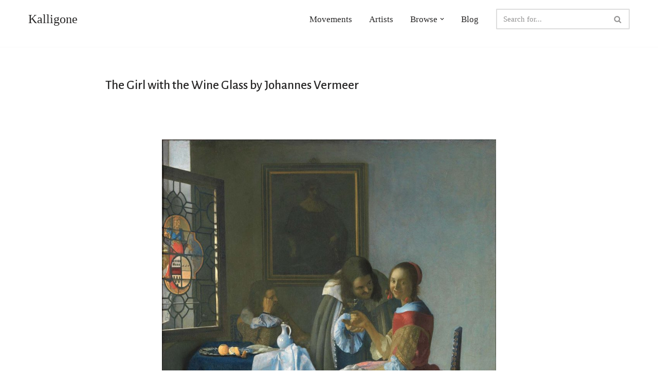

--- FILE ---
content_type: text/html; charset=utf-8
request_url: https://www.google.com/recaptcha/api2/aframe
body_size: 268
content:
<!DOCTYPE HTML><html><head><meta http-equiv="content-type" content="text/html; charset=UTF-8"></head><body><script nonce="EWowDFQqfyOuAIazENIpGA">/** Anti-fraud and anti-abuse applications only. See google.com/recaptcha */ try{var clients={'sodar':'https://pagead2.googlesyndication.com/pagead/sodar?'};window.addEventListener("message",function(a){try{if(a.source===window.parent){var b=JSON.parse(a.data);var c=clients[b['id']];if(c){var d=document.createElement('img');d.src=c+b['params']+'&rc='+(localStorage.getItem("rc::a")?sessionStorage.getItem("rc::b"):"");window.document.body.appendChild(d);sessionStorage.setItem("rc::e",parseInt(sessionStorage.getItem("rc::e")||0)+1);localStorage.setItem("rc::h",'1769757865973');}}}catch(b){}});window.parent.postMessage("_grecaptcha_ready", "*");}catch(b){}</script></body></html>